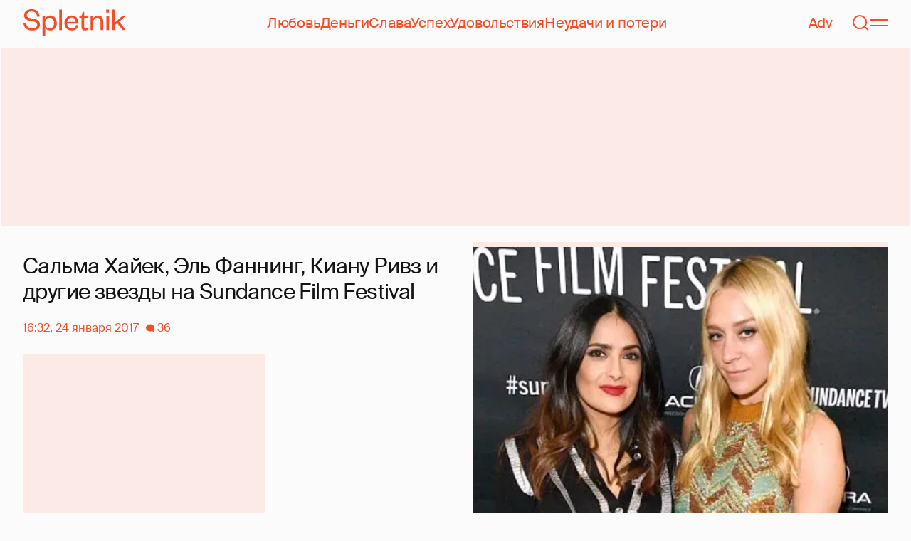

--- FILE ---
content_type: text/html; charset=utf-8
request_url: https://www.google.com/recaptcha/api2/aframe
body_size: 266
content:
<!DOCTYPE HTML><html><head><meta http-equiv="content-type" content="text/html; charset=UTF-8"></head><body><script nonce="wD4I5egpR_vs5d6cm0GE1Q">/** Anti-fraud and anti-abuse applications only. See google.com/recaptcha */ try{var clients={'sodar':'https://pagead2.googlesyndication.com/pagead/sodar?'};window.addEventListener("message",function(a){try{if(a.source===window.parent){var b=JSON.parse(a.data);var c=clients[b['id']];if(c){var d=document.createElement('img');d.src=c+b['params']+'&rc='+(localStorage.getItem("rc::a")?sessionStorage.getItem("rc::b"):"");window.document.body.appendChild(d);sessionStorage.setItem("rc::e",parseInt(sessionStorage.getItem("rc::e")||0)+1);localStorage.setItem("rc::h",'1769289756414');}}}catch(b){}});window.parent.postMessage("_grecaptcha_ready", "*");}catch(b){}</script></body></html>

--- FILE ---
content_type: application/javascript; charset=utf-8
request_url: https://fundingchoicesmessages.google.com/f/AGSKWxXVgt9i6olQx-1n0BhfWPbQr7Brn9pEQY6kXvSgHzh-cVzGebu9wShaCLccDzqnYmy12vF1mqx5PseHNB4WRLRpWaC9E9lEEjT0At_Q_OqLE78X6SUqrKPockGT_ESlyjFT0-8RtsfBIZ643Dj8vgpgCY2fktggeq2WSNEul5HxkW6ScGviWR9vSt6L/_-ad-340x400-/framead__adtech./payperpost./ad-specs.
body_size: -1289
content:
window['5f7d8c4f-1228-4693-94f7-64923db98a0b'] = true;